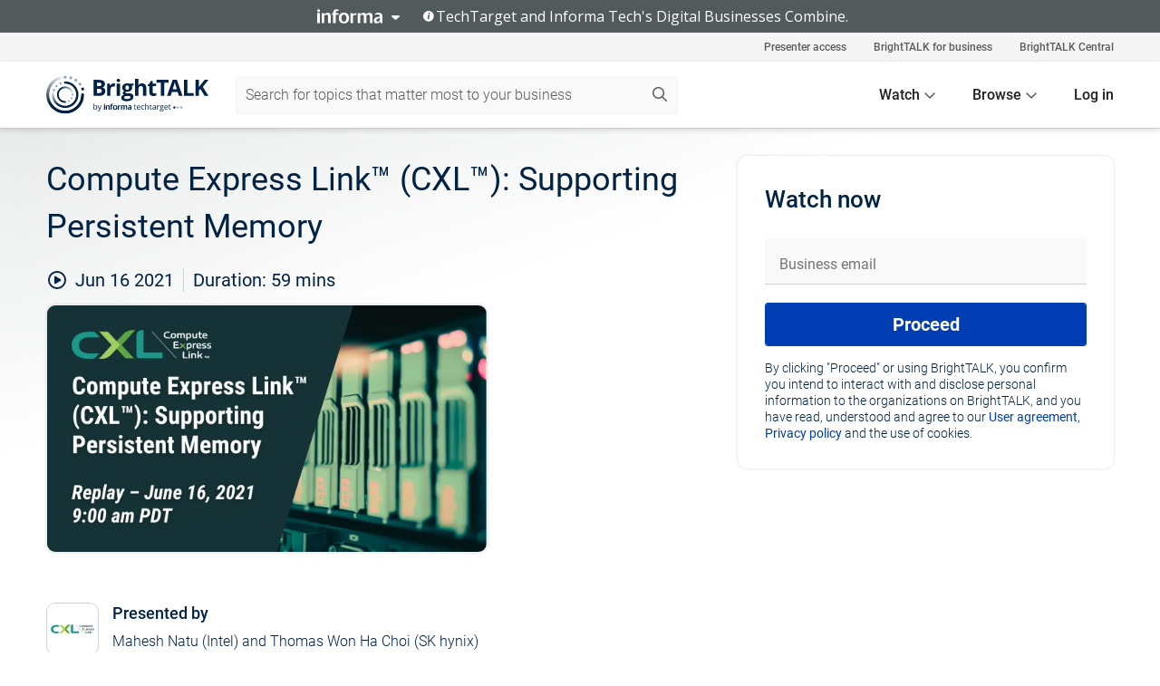

--- FILE ---
content_type: text/html; charset=utf-8
request_url: https://www.brighttalk.com/webcast/17915/489887
body_size: 16971
content:
<!DOCTYPE html><html lang="en"><head><meta charSet="utf-8"/><link rel="icon" type="image/png" href="https://assets.brighttalk.com/images/favicon.ico?nocache=1"/><link rel="apple-touch-icon" href="https://assets.brighttalk.com/images/favicon-apple-touch-icon.png?nocache=1"/><link rel="canonical" href="https://www.brighttalk.com/webcast/17915/489887"/><title>Compute Express Link™ (CXL™): Supporting Persistent Memory</title><meta name="description" content="Compute Express Link™ (CXL™) is an open industry-standard interconnect offering coherency and memory semantics using high-bandwidth, low-latency connect..."/><meta property="og:type" content="website"/><meta name="og:title" property="og:title" content="Compute Express Link™ (CXL™): Supporting Persistent Memory"/><meta name="og:description" property="og:description" content="Compute Express Link™ (CXL™) is an open industry-standard interconnect offering coherency and memory semantics using high-bandwidth, low-latency connectivity between the host processor and devices such as accelerators, memory buffers, and smart I/O devices. The CXL 2.0 specification introduces support for switching, memory pooling, and persistent memory – all while preserving industry investments by supporting full backward compatibility.
An increasing number of applications — ranging from databases to AI workloads — are being enhanced to take advantage of persistent memory. This webinar will explore how the CXL specification has evolved to support persistent memory devices in a way that preserves the established software model. This webinar will cover enhancements to the CXL protocol, error handling, and standardized configuration interface, enabling innovative designs that are based on a variety of non-volatile media and form factors."/><meta property="og:site_name" content="BrightTALK"/><meta property="og:url" content="https://www.brighttalk.com/webcast/17915/489887"/><meta name="brighttalk-channel-id" content="17915"/><meta name="brighttalk-page-architecture" content="react"/><meta name="brighttalk-page-name" content="webcast"/><meta name="brighttalk-content-status" content="recorded"/><meta name="brighttalk-community" content="Big Data and Data Management"/><meta name="brighttalk-community-parent" content="Information Technology"/><meta name="twitter:card" content="summary"/><meta name="twitter:title" content="Compute Express Link™ (CXL™): Supporting Persistent Memory"/><meta name="twitter:description" content="Compute Express Link™ (CXL™) is an open industry-standard interconnect offering coherency and memory semantics using high-bandwidth, low-latency connectivity between the host processor and devices such as accelerators, memory buffers, and smart I/O devices. The CXL 2.0 specification introduces support for switching, memory pooling, and persistent memory – all while preserving industry investments by supporting full backward compatibility.
An increasing number of applications — ranging from databases to AI workloads — are being enhanced to take advantage of persistent memory. This webinar will explore how the CXL specification has evolved to support persistent memory devices in a way that preserves the established software model. This webinar will cover enhancements to the CXL protocol, error handling, and standardized configuration interface, enabling innovative designs that are based on a variety of non-volatile media and form factors."/><meta name="twitter:site" content="BrightTALK"/><meta name="twitter:creator" content=""/><meta property="og:image" content="https://cdn.brighttalk.com/ams/california/images/communication/san/489887/preview_1621625233.png?width=640&amp;height=360"/><meta name="twitter:image" content="https://cdn.brighttalk.com/ams/california/images/communication/san/489887/preview_1621625233.png?width=640&amp;height=360"/><meta name="viewport" content="initial-scale=1.0, width=device-width"/><meta name="robots" content="index,follow"/><script type="application/ld+json">{"@context":"https://schema.org","@type":"Event","name":"Compute Express Link™ (CXL™): Supporting Persistent Memory","description":"Compute Express Link™ (CXL™) is an open industry-standard interconnect offering coherency and memory semantics using high-bandwidth, low-latency connectivity between the host processor and devices such as accelerators, memory buffers, and smart I/O devices. The CXL 2.0 specification introduces support for switching, memory pooling, and persistent memory – all while preserving industry investments by supporting full backward compatibility.\nAn increasing number of applications — ranging from databases to AI workloads — are being enhanced to take advantage of persistent memory. This webinar will explore how the CXL specification has evolved to support persistent memory devices in a way that preserves the established software model. This webinar will cover enhancements to the CXL protocol, error handling, and standardized configuration interface, enabling innovative designs that are based on a variety of non-volatile media and form factors.","about":"Compute Express Link™ (CXL™) is an open industry-standard interconnect offering coherency and memory semantics using high-bandwidth, low-latency connectivity between the host processor and devices such as accelerators, memory buffers, and smart I/O devices. The CXL 2.0 specification introduces support for switching, memory pooling, and persistent memory – all while preserving industry investments by supporting full backward compatibility.\nAn increasing number of applications — ranging from databases to AI workloads — are being enhanced to take advantage of persistent memory. This webinar will explore how the CXL specification has evolved to support persistent memory devices in a way that preserves the established software model. This webinar will cover enhancements to the CXL protocol, error handling, and standardized configuration interface, enabling innovative designs that are based on a variety of non-volatile media and form factors.","startDate":"2021-06-16T16:00:00Z","endDate":"2021-06-16T16:00:59.000Z","url":"https://www.brighttalk.com/webcast/17915/489887","duration":"PT0H0M59S","location":{"@type":"VirtualLocation","name":"BrightTALK","url":"https://www.brighttalk.com/webcast/17915/489887","description":"Compute Express Link™ (CXL™) is an open industry-standard interconnect offering coherency and memory semantics using high-bandwidth, low-latency connectivity between the host processor and devices such as accelerators, memory buffers, and smart I/O devices. The CXL 2.0 specification introduces support for switching, memory pooling, and persistent memory – all while preserving industry investments by supporting full backward compatibility.\nAn increasing number of applications — ranging from databases to AI workloads — are being enhanced to take advantage of persistent memory. This webinar will explore how the CXL specification has evolved to support persistent memory devices in a way that preserves the established software model. This webinar will cover enhancements to the CXL protocol, error handling, and standardized configuration interface, enabling innovative designs that are based on a variety of non-volatile media and form factors.","image":"https://cdn.brighttalk.com/ams/california/images/communication/san/489887/preview_1621625233.png?width=640&amp;height=360"},"image":"https://cdn.brighttalk.com/ams/california/images/communication/san/489887/preview_1621625233.png?width=640&amp;height=360","performer":"Mahesh Natu (Intel) and Thomas Won Ha Choi (SK hynix)","organizer":{"@type":"Organization","name":"CXL® Consortium","description":"Compute Express Link® (CXL®) is a new breakthrough high-speed CPU interconnect that enables a high-speed, efficient performance between the CPU and platform enhancements and workload accelerators.\n\n \n\nIndustry leaders Alibaba, Cisco, Dell EMC, Facebook, Google, Hewlett Packard Enterprise, Huawei, Intel Corporation and Microsoft have teamed up to form an open industry standard group to develop technical specifications that facilitate breakthrough performance for emerging usage models while supporting an open ecosystem for data center accelerators and other high-speed enhancements.","url":"https://www.brighttalk.com/channel/17915"},"eventAttendanceMode":"OnlineEventAttendanceMode","eventStatus":"EventScheduled","aggregateRating":{"@type":"AggregateRating","bestRating":"5","worstRating":"1","ratingValue":"5","ratingCount":"2"}}</script><script async="" src="https://unpkg.com/date-time-format-timezone@latest/build/browserified/date-time-format-timezone-complete-min.js"></script><style type="text/css">

    #cmp-banner {
      position: fixed;
      bottom: 0;
      left: 0;
      z-index: 1200;
    }
    @media (min-width: 960px) {
      #cmp-banner {
        bottom: 20px;
        left: 20px;
      }
    }
    #cmp-banner:empty {
      display: none;
    }

  </style><script type="text/javascript">
	"use strict";function _typeof(t){return(_typeof="function"==typeof Symbol&&"symbol"==typeof Symbol.iterator?function(t){return typeof t}:function(t){return t&&"function"==typeof Symbol&&t.constructor===Symbol&&t!==Symbol.prototype?"symbol":typeof t})(t)}!function(){var t=function(){var t,e,o=[],n=window,r=n;for(;r;){try{if(r.frames.__tcfapiLocator){t=r;break}}catch(t){}if(r===n.top)break;r=r.parent}t||(!function t(){var e=n.document,o=!!n.frames.__tcfapiLocator;if(!o)if(e.body){var r=e.createElement("iframe");r.style.cssText="display:none",r.name="__tcfapiLocator",e.body.appendChild(r)}else setTimeout(t,5);return!o}(),n.__tcfapi=function(){for(var t=arguments.length,n=new Array(t),r=0;r<t;r++)n[r]=arguments[r];if(!n.length)return o;"setGdprApplies"===n[0]?n.length>3&&2===parseInt(n[1],10)&&"boolean"==typeof n[3]&&(e=n[3],"function"==typeof n[2]&&n[2]("set",!0)):"ping"===n[0]?"function"==typeof n[2]&&n[2]({gdprApplies:e,cmpLoaded:!1,cmpStatus:"stub"}):o.push(n)},n.addEventListener("message",(function(t){var e="string"==typeof t.data,o={};if(e)try{o=JSON.parse(t.data)}catch(t){}else o=t.data;var n="object"===_typeof(o)&&null!==o?o.__tcfapiCall:null;n&&window.__tcfapi(n.command,n.version,(function(o,r){var a={__tcfapiReturn:{returnValue:o,success:r,callId:n.callId}};t&&t.source&&t.source.postMessage&&t.source.postMessage(e?JSON.stringify(a):a,"*")}),n.parameter)}),!1))};"undefined"!=typeof module?module.exports=t:t()}();

	(function () { var e = false; var c = window; var t = document; function r() { if (!c.frames["__uspapiLocator"]) { if (t.body) { var a = t.body; var e = t.createElement("iframe"); e.style.cssText = "display:none"; e.name = "__uspapiLocator"; a.appendChild(e) } else { setTimeout(r, 5) } } } r(); function p() { var a = arguments; __uspapi.a = __uspapi.a || []; if (!a.length) { return __uspapi.a } else if (a[0] === "ping") { a[2]({ gdprAppliesGlobally: e, cmpLoaded: false }, true) } else { __uspapi.a.push([].slice.apply(a)) } } function l(t) { var r = typeof t.data === "string"; try { var a = r ? JSON.parse(t.data) : t.data; if (a.__cmpCall) { var n = a.__cmpCall; c.__uspapi(n.command, n.parameter, function (a, e) { var c = { __cmpReturn: { returnValue: a, success: e, callId: n.callId } }; t.source.postMessage(r ? JSON.stringify(c) : c, "*") }) } } catch (a) { } } if (typeof __uspapi !== "function") { c.__uspapi = p; __uspapi.msgHandler = l; c.addEventListener("message", l, false) } })();

	window.__gpp_addFrame=function(e){if(!window.frames[e])if(document.body){var t=document.createElement("iframe");t.style.cssText="display:none",t.name=e,document.body.appendChild(t)}else window.setTimeout(window.__gpp_addFrame,10,e)},window.__gpp_stub=function(){var e=arguments;if(__gpp.queue=__gpp.queue||[],__gpp.events=__gpp.events||[],!e.length||1==e.length&&"queue"==e[0])return __gpp.queue;if(1==e.length&&"events"==e[0])return __gpp.events;var t=e[0],p=e.length>1?e[1]:null,s=e.length>2?e[2]:null;if("ping"===t)p({gppVersion:"1.1",cmpStatus:"stub",cmpDisplayStatus:"hidden",signalStatus:"not ready",supportedAPIs:["2:tcfeuv2","5:tcfcav1","6:uspv1","7:usnatv1","8:uscav1","9:usvav1","10:uscov1","11:usutv1","12:usctv1"],cmpId:0,sectionList:[],applicableSections:[],gppString:"",parsedSections:{}},!0);else if("addEventListener"===t){"lastId"in __gpp||(__gpp.lastId=0),__gpp.lastId++;var n=__gpp.lastId;__gpp.events.push({id:n,callback:p,parameter:s}),p({eventName:"listenerRegistered",listenerId:n,data:!0,pingData:{gppVersion:"1.1",cmpStatus:"stub",cmpDisplayStatus:"hidden",signalStatus:"not ready",supportedAPIs:["2:tcfeuv2","5:tcfcav1","6:uspv1","7:usnatv1","8:uscav1","9:usvav1","10:uscov1","11:usutv1","12:usctv1"],cmpId:0,sectionList:[],applicableSections:[],gppString:"",parsedSections:{}}},!0)}else if("removeEventListener"===t){for(var a=!1,i=0;i<__gpp.events.length;i++)if(__gpp.events[i].id==s){__gpp.events.splice(i,1),a=!0;break}p({eventName:"listenerRemoved",listenerId:s,data:a,pingData:{gppVersion:"1.1",cmpStatus:"stub",cmpDisplayStatus:"hidden",signalStatus:"not ready",supportedAPIs:["2:tcfeuv2","5:tcfcav1","6:uspv1","7:usnatv1","8:uscav1","9:usvav1","10:uscov1","11:usutv1","12:usctv1"],cmpId:0,sectionList:[],applicableSections:[],gppString:"",parsedSections:{}}},!0)}else"hasSection"===t?p(!1,!0):"getSection"===t||"getField"===t?p(null,!0):__gpp.queue.push([].slice.apply(e))},window.__gpp_msghandler=function(e){var t="string"==typeof e.data;try{var p=t?JSON.parse(e.data):e.data}catch(e){p=null}if("object"==typeof p&&null!==p&&"__gppCall"in p){var s=p.__gppCall;window.__gpp(s.command,(function(p,n){var a={__gppReturn:{returnValue:p,success:n,callId:s.callId}};e.source.postMessage(t?JSON.stringify(a):a,"*")}),"parameter"in s?s.parameter:null,"version"in s?s.version:"1.1")}},"__gpp"in window&&"function"==typeof window.__gpp||(window.__gpp=window.__gpp_stub,window.addEventListener("message",window.__gpp_msghandler,!1),window.__gpp_addFrame("__gppLocator"));

	window._sp_queue = [];
	window._sp_ = {
		config: {
			accountId: 370,
			baseEndpoint: 'https://cdn.privacy-mgmt.com',
			usnat: {
					 includeUspApi: true
			  },

			gdpr: { },
			events: {
				onMessageChoiceSelect: function (message_type, choice_id, choice_type_id) {

					// Code to make 'Accept' and 'Reject' buttons work in the CPPA banner
					if (message_type === "usnat") {
						console.log(choice_type_id);
						if (choice_type_id === 11 || choice_type_id === 13) {
							document.getElementById("cmp-banner").style.display = "none";
						}
						if (choice_type_id === 11) {
							localStorage.setItem("acceptconsent", "true");
						} else {
							localStorage.setItem("acceptconsent", "false");
						}
					} else {
						if (choice_type_id === 11) {
							localStorage.setItem("acceptconsent", "true");
						} else {
							localStorage.setItem("acceptconsent", "false");
						}
					}

				},
				onMessageReady: function() {
					console.log('[event] onMessageReady', arguments);
				},
				onMessageChoiceError: function() {
					console.log('[event] onMessageChoiceError', arguments);
				},
				onPrivacyManagerAction: function() {
					console.log('[event] onPrivacyManagerAction', arguments);
				},
				onPMCancel: function() {
					console.log('[event] onPMCancel', arguments);
				},
				onMessageReceiveData: function() {
					console.log('[event] onMessageReceiveData', arguments);
				},
				onSPPMObjectReady: function() {
					console.log('[event] onSPPMObjectReady', arguments);
				},
				onConsentReady: function (message_type, choice_type_id, choice_id, consentUUID, euconsent) {
					console.log('[event] onConsentReady', arguments);
				},
				onError: function() {
					console.log('[event] onError', arguments);
				},
			}
		}
	}
	</script><script src="https://cdn.privacy-mgmt.com/unified/wrapperMessagingWithoutDetection.js" async=""></script><meta name="next-head-count" content="31"/><script type="text/javascript">

    window.dataLayer = window.dataLayer || [];
    function gtag() { dataLayer.push(arguments); }

    //default behavior
    gtag('consent', 'default', {
      'ad_storage': 'granted',
      'analytics_storage': 'granted',
      'wait_for_update': 500
    });

    //behavior specific for end-users in the EEA
    gtag('consent', 'default', {
      'ad_storage': 'denied',
      'analytics_storage': 'denied',
      'region': ['BE', 'BG', 'CZ', 'DK', 'CY', 'LV', 'LT', 'LU', 'ES', 'FR', 'HR', 'IT', 'PL', 'PT', 'RO', 'SI', 'HU', 'MT', 'NL', 'AT', 'IS', 'LI', 'NO', 'SK', 'FI', 'SE', 'DE', 'EE', 'IE', 'EL'],
      'wait_for_update': 500
    });

  </script><script id="gtmScript" nonce="">(function(w,d,s,l,i){w[l]=w[l]||[];w[l].push({'gtm.start':
                    new Date().getTime(),event:'gtm.js'});var f=d.getElementsByTagName(s)[0],
                    j=d.createElement(s),dl=l!='dataLayer'?'&l='+l:'';j.async=true;j.src=
                    'https://www.googletagmanager.com/gtm.js?id='+i+dl;var n=d.querySelector('[nonce]');
                    n&&j.setAttribute('nonce',n.nonce||n.getAttribute('nonce'));f.parentNode.insertBefore(j,f);
                    })(window,document,'script','dataLayer','GTM-NCXH7DF');</script><meta name="brighttalk-build"/><script type="module" src="https://www.brighttalk.com/globalauth-helpercomponent/globalauth-helpercomponent.esm.js"></script><link rel="preload" href="/webcast/_next/static/css/4408fd0edb7eefd9.css" as="style"/><link rel="stylesheet" href="/webcast/_next/static/css/4408fd0edb7eefd9.css" data-n-g=""/><link rel="preload" href="/webcast/_next/static/css/bf90c7f80c3d688c.css" as="style"/><link rel="stylesheet" href="/webcast/_next/static/css/bf90c7f80c3d688c.css" data-n-p=""/><link rel="preload" href="/webcast/_next/static/css/ce5fea244d2c7257.css" as="style"/><link rel="stylesheet" href="/webcast/_next/static/css/ce5fea244d2c7257.css"/><noscript data-n-css=""></noscript><script defer="" nomodule="" src="/webcast/_next/static/chunks/polyfills-c67a75d1b6f99dc8.js"></script><script defer="" src="/webcast/_next/static/chunks/479.00bec7571fc3660a.js"></script><script src="/webcast/_next/static/chunks/webpack-26f4cc8e0a501328.js" defer=""></script><script src="/webcast/_next/static/chunks/framework-aeb85a5e071ca0cb.js" defer=""></script><script src="/webcast/_next/static/chunks/main-c05ad2e766969304.js" defer=""></script><script src="/webcast/_next/static/chunks/pages/_app-88b1430bbcaffaa8.js" defer=""></script><script src="/webcast/_next/static/chunks/ad54e6ef-baf8410d2a54234b.js" defer=""></script><script src="/webcast/_next/static/chunks/28455a0b-f262a48674952fe5.js" defer=""></script><script src="/webcast/_next/static/chunks/94-0fcdae1b49b3bd17.js" defer=""></script><script src="/webcast/_next/static/chunks/245-c192ff7fc3392b81.js" defer=""></script><script src="/webcast/_next/static/chunks/9-0a25cac403357889.js" defer=""></script><script src="/webcast/_next/static/chunks/pages/%5BchannelId%5D/%5BwebcastId%5D-cc704ed89ef6659b.js" defer=""></script><script src="/webcast/_next/static/3238/_buildManifest.js" defer=""></script><script src="/webcast/_next/static/3238/_ssgManifest.js" defer=""></script><style id="__jsx-3045774894">.previewImg.jsx-3045774894{background:url(https://cdn.brighttalk.com/ams/california/images/communication/san/489887/preview_1621625233.png?width=640&height=360)center center no-repeat;-webkit-filter:blur(4rem)grayscale(30%);filter:blur(4rem)grayscale(30%);opacity:.17;-webkit-background-size:cover;-moz-background-size:cover;-o-background-size:cover;background-size:cover;width:100%;height:100%;-webkit-transform:scale(1.1);-moz-transform:scale(1.1);-ms-transform:scale(1.1);-o-transform:scale(1.1);transform:scale(1.1)}</style></head><body><noscript><iframe src="https://www.googletagmanager.com/ns.html?id=GTM-NCXH7DF"
                height="0" width="0" style="display:none;visibility:hidden"></iframe></noscript><div id="__next"> <div class="InformaBanner_light__oav1_ InformaBanner_banner__5OVWh"><div class="InformaBanner_container__lAm_Y"><div class="InformaBanner_line-message__vc5WN"><button class="InformaBanner_btn-toggle__6eadl"><img class="InformaBanner_logo-text__5ZhoW" src="[data-uri]" alt="Informa Logo"/><img class="InformaBanner_icon-downArrow__iK5Eo" src="[data-uri]" alt="Toggle"/></button><p><img class="InformaBanner_icon-info__cbp6P" src="[data-uri]" alt="Info"/><span class="">TechTarget and Informa Tech&#x27;s Digital Businesses Combine.</span></p></div><div class="InformaBanner_expanded-message-detail__ZfXMh"><p class="InformaBanner_en__B2IaO InformaBanner_lead-copy__kkQ9H"><span class="">Together, we power an unparalleled network of 220+ online properties covering 10,000+ granular topics, serving an audience of 50+ million professionals with original, objective content from trusted sources. We help you gain critical insights and make more informed decisions across your business priorities.</span></p></div></div></div><div class="PageContent_app__Tw3yY"><div id="cmp-banner"></div><div class="ClientHeader_ClientHeader__Yhcmr ClientHeader_ClientHeader-basics__Tkt9O" data-preview-img="https://cdn.brighttalk.com/ams/california/images/communication/san/489887/preview_1621625233.png?width=640&amp;height=360" aria-hidden="true" data-bdd="client-header"><div class="jsx-3045774894 previewImg"></div><div class="ClientHeader_ClientHeader--Gradient___ql1Q ClientHeader_ClientHeader-basics__Tkt9O"></div></div><span><div class="GlobalHeader_global-header__7RU_n"><link rel="modulepreload" href="https://www.brighttalk.com/webcomponent/dist/brighttalk-web-components/brighttalk-web-components.esm.js"/></div></span><div class="Container_Container__cJtME PageContent_Player-Content__cuHLP"><main class="PageContent_Player-Content-Main__dT2hM" id="bt-player-content-main"><section class="Section_Section30__FyFjI"><h1 class="globalStyle_hnr__RgsYz" data-bdd="player-webcast-title">Compute Express Link™ (CXL™): Supporting Persistent Memory</h1><section class="Section_Section10__MY7SZ WebcastHeader_WebcastHeader-Subheader-Container__eoyOs" data-bdd="player-webcast-content"><div class="WebcastHeader_WebcastHeaders-wrap__ub947"><div class="WebcastHeader_WebcastHeader-Subheader__2hOd6"><div class="WebcastHeader_WebcastHeader-date-time-wrap__5DSIB"><time class="WebcastHeader_WebcastHeader-Duration__Ojp_n" data-bdd="player-webcast-duration" dateTime="59m"><span>Duration: </span><span>59<!-- --> mins</span></time></div></div><div class="WebcastHeader_WebcastHeader-Extra__mYsCW"></div></div></section><section class="Section_Section40__iljNL DefaultWebcastContent_DefaultWebcastContent--pad-right__m0r9W"><div class="PlayerPlaceholder_outer__erL98" data-bdd="player-placeholder"><div class="PlayerPlaceholder_PlayerPlaceholder__E0yEP" id="default-placeholder"><div style="--aspect-ratio:(16/9)" data-bdd="thumbnail-container" class="Thumbnail_thumbnail__nQlEr Thumbnail_thumbnail--small__tLn5m thumbnail PlayerPlaceholder_PlayerPlaceholder-ThumbnailIE__p2acC PlayerPlaceholder_PlayerPlaceholder--max-height__ylfXH PlayerPlaceholder_PlayerNoCrusor__AAgzp"><img src="https://cdn.brighttalk.com/ams/california/images/communication/san/489887/preview_1621625233.png?width=640&amp;height=360" alt="" class="Thumbnail_thumbnail-img__Odh48" data-bdd="player-placeholder-thumbnail" width="647" height="364"/></div></div></div></section><section data-bdd="player-details"><article class="DefaultWebcastContent_DefaultWebcastContent-article__NVTL1"><div class="DefaultWebcastContent_DefaultWebcastContent-ChannelLogo__PbB1y" data-bdd="player-channel-logo" aria-hidden="true"><div class="DefaultWebcastContent_Channel-Image-Wrapper__BBPXC"><img alt="CXL® Consortium" loading="lazy" width="300" height="300" decoding="async" data-nimg="1" class="img-fluid h-100 w-100" style="color:transparent" srcSet="/webcast/_next/image?url=https%3A%2F%2Fcdn.brighttalk.com%2Fams%2Fcalifornia%2Fimages%2Fchannel%2F17915%2Fimage_965758.png%3Fwidth%3D300%26height%3D300&amp;w=384&amp;q=75 1x, /webcast/_next/image?url=https%3A%2F%2Fcdn.brighttalk.com%2Fams%2Fcalifornia%2Fimages%2Fchannel%2F17915%2Fimage_965758.png%3Fwidth%3D300%26height%3D300&amp;w=640&amp;q=75 2x" src="/webcast/_next/image?url=https%3A%2F%2Fcdn.brighttalk.com%2Fams%2Fcalifornia%2Fimages%2Fchannel%2F17915%2Fimage_965758.png%3Fwidth%3D300%26height%3D300&amp;w=640&amp;q=75"/></div></div><div class="DefaultWebcastContent_DefaultWebcastContent-Presented__pye_R"><h2 class="DefaultWebcastContent_DefaultWebcastContent-Header3__AZoDj">Presented by</h2><p class="DefaultWebcastContent_DefaultWebcastContent-P__e8prc" data-bdd="player-presenter">Mahesh Natu (Intel) and Thomas Won Ha Choi (SK hynix)</p></div></article><article><h2 class="DefaultWebcastContent_DefaultWebcastContent-Header3__AZoDj">About this talk</h2><div class="DefaultWebcastContent_DefaultWebcastContent-P__e8prc" data-bdd="player-body"><div class="Markdown_Markdown__kIRZG">Compute Express Link™ (CXL™) is an open industry-standard interconnect offering coherency and memory semantics using high-bandwidth, low-latency connectivity between the host processor and devices such as accelerators, memory buffers, and smart I/O devices. The CXL 2.0 specification introduces support for switching, memory pooling, and persistent memory – all while preserving industry investments by supporting full backward compatibility.
An increasing number of applications — ranging from databases to AI workloads — are being enhanced to take advantage of persistent memory. This webinar will explore how the CXL specification has evolved to support persistent memory devices in a way that preserves the established software model. This webinar will cover enhancements to the CXL protocol, error handling, and standardized configuration interface, enabling innovative designs that are based on a variety of non-volatile media and form factors.</div></div></article></section></section><div class="ChannelInfo_channel-info-container__qA1DZ"><div class="ChannelInfo_horizontal-card__Zig9Q mb-4 row"><div class="ChannelInfo_channel-info-wrapper__M9Baq"><div class="col-md-4 ChannelInfo_channel-info-image__OBxNW"><div class="ChannelInfo_card-image-wrapper__AFlnA"><a href="https://www.brighttalk.com/channel/17915/" title="Visit CXL® Consortium&#x27;s channel" data-bdd="channel-info-channel-link"><img alt="CXL® Consortium" loading="lazy" width="300" height="300" decoding="async" data-nimg="1" class="img-fluid h-100 w-100 ChannelInfo_card-image__xy9wa" style="color:transparent" srcSet="/webcast/_next/image?url=https%3A%2F%2Fcdn.brighttalk.com%2Fams%2Fcalifornia%2Fimages%2Fchannel%2F17915%2Fimage_965758.png%3Fwidth%3D300%26height%3D300&amp;w=384&amp;q=75 1x, /webcast/_next/image?url=https%3A%2F%2Fcdn.brighttalk.com%2Fams%2Fcalifornia%2Fimages%2Fchannel%2F17915%2Fimage_965758.png%3Fwidth%3D300%26height%3D300&amp;w=640&amp;q=75 2x" src="/webcast/_next/image?url=https%3A%2F%2Fcdn.brighttalk.com%2Fams%2Fcalifornia%2Fimages%2Fchannel%2F17915%2Fimage_965758.png%3Fwidth%3D300%26height%3D300&amp;w=640&amp;q=75"/></a></div></div><div class="ChannelInfo_card-body__Cm7rx col-md-8"><a href="https://www.brighttalk.com/channel/17915/" title="Visit CXL® Consortium&#x27;s channel" data-bdd="channel-info-channel-link" class="ChannelInfo_card-title-link__erJbG"><h2 class="ChannelInfo_card-title__uZ534">CXL® Consortium</h2></a><div class="ChannelInfo_card-statistics__HDPkB"><span data-bdd="channel-info-subscribers">6469<!-- --> subscribers</span><span><span class="ChannelInfo_text-divider__IdRn6"></span>21<!-- --> talks</span></div><div class="ChannelInfo_card-strapline__hBp5d"><span width="0"><span></span><span>CXL® Consortium: Breakthrough CPU-to-Device Interconnect</span><span style="position:fixed;visibility:hidden;top:0;left:0">…</span></span></div><div class="ChannelInfo_card-description__vs4sW"><span width="0"><span></span><span>Compute Express Link® (CXL®) is a new breakthrough high-speed CPU interconnect that enables a high-speed, efficient performance between the CPU and platform enhancements and workload accelerators.

 

Industry leaders Alibaba, Cisco, Dell EMC, Facebook, Google, Hewlett Packard Enterprise, Huawei, Intel Corporation and Microsoft have teamed up to form an open industry standard group to develop technical specifications that facilitate breakthrough performance for emerging usage models while supporting an open ecosystem for data center accelerators and other high-speed enhancements.</span><span style="position:fixed;visibility:hidden;top:0;left:0">…</span></span></div></div></div></div></div><section class="Section_Section30__FyFjI RelatedTopics_RelatedTopics__J973v" data-bdd="related-topic"><div class="RelatedTopics_RelatedTopics-Label__Qc2fT" data-bdd="related-topic-header">Related topics</div><div class="RelatedTopics_RelatedTopics-Items__VQabW" data-bdd="related-topic-items"><a href="https://www.brighttalk.com/topic/artificial-intelligence" class="RelatedTopics_RelatedTopics-Link__p7ZnJ" data-bdd="related-topic-0-link"><div class="RelatedTopics_RelatedTopics-Item__T42J0" data-bdd="related-topic-0-text">Artificial Intelligence</div></a><a href="https://www.brighttalk.com/topic/compute-express-link" class="RelatedTopics_RelatedTopics-Link__p7ZnJ" data-bdd="related-topic-1-link"><div class="RelatedTopics_RelatedTopics-Item__T42J0" data-bdd="related-topic-1-text">Compute Express Link</div></a><a href="https://www.brighttalk.com/topic/cxl" class="RelatedTopics_RelatedTopics-Link__p7ZnJ" data-bdd="related-topic-2-link"><div class="RelatedTopics_RelatedTopics-Item__T42J0" data-bdd="related-topic-2-text">CXL</div></a><a href="https://www.brighttalk.com/topic/machine-learning" class="RelatedTopics_RelatedTopics-Link__p7ZnJ" data-bdd="related-topic-3-link"><div class="RelatedTopics_RelatedTopics-Item__T42J0" data-bdd="related-topic-3-text">Machine Learning</div></a><a href="https://www.brighttalk.com/topic/memory" class="RelatedTopics_RelatedTopics-Link__p7ZnJ" data-bdd="related-topic-4-link"><div class="RelatedTopics_RelatedTopics-Item__T42J0" data-bdd="related-topic-4-text">Memory</div></a><a href="https://www.brighttalk.com/topic/nvm" class="RelatedTopics_RelatedTopics-Link__p7ZnJ" data-bdd="related-topic-5-link"><div class="RelatedTopics_RelatedTopics-Item__T42J0" data-bdd="related-topic-5-text">NVM</div></a><a href="https://www.brighttalk.com/topic/persistent-memory" class="RelatedTopics_RelatedTopics-Link__p7ZnJ" data-bdd="related-topic-6-link"><div class="RelatedTopics_RelatedTopics-Item__T42J0" data-bdd="related-topic-6-text">Persistent Memory</div></a><a href="https://www.brighttalk.com/topic/software-defined-storage" class="RelatedTopics_RelatedTopics-Link__p7ZnJ" data-bdd="related-topic-7-link"><div class="RelatedTopics_RelatedTopics-Item__T42J0" data-bdd="related-topic-7-text">Software Defined Storage</div></a><a href="https://www.brighttalk.com/topic/storage" class="RelatedTopics_RelatedTopics-Link__p7ZnJ" data-bdd="related-topic-8-link"><div class="RelatedTopics_RelatedTopics-Item__T42J0" data-bdd="related-topic-8-text">Storage</div></a></div></section></main><aside class="PageContent_Player-Content-Aside__ejqAg"><div class="SidePanel_form-wrapper__XAlVE"><div class="SidePanel_globalauth-wrapper__fRQUj"><div class="SidePanel_spinner-wrapper__vIlwe"><div class="GlobalAuthSkeleton_wrapper__bWg5s"><div class="GlobalAuthSkeleton_skeleton-loader-item__QXrVE GlobalAuthSkeleton_heading__oXy64"></div><div class="GlobalAuthSkeleton_skeleton-loader-item__QXrVE GlobalAuthSkeleton_input__q43DK"></div><div class="GlobalAuthSkeleton_skeleton-loader-item__QXrVE GlobalAuthSkeleton_button__Ji96E"></div><div class="GlobalAuthSkeleton_skeleton-loader-item__QXrVE GlobalAuthSkeleton_text___CPXT"></div><div class="GlobalAuthSkeleton_privacy-text__U75_Y"><div class="GlobalAuthSkeleton_skeleton-loader-item__QXrVE GlobalAuthSkeleton_text___CPXT"></div><div class="GlobalAuthSkeleton_skeleton-loader-item__QXrVE GlobalAuthSkeleton_text___CPXT"></div><div class="GlobalAuthSkeleton_skeleton-loader-item__QXrVE GlobalAuthSkeleton_text___CPXT"></div><div class="GlobalAuthSkeleton_skeleton-loader-item__QXrVE GlobalAuthSkeleton_text___CPXT"></div><div class="GlobalAuthSkeleton_skeleton-loader-item__QXrVE GlobalAuthSkeleton_text-1__a9eLg"></div></div></div></div></div></div></aside></div><div class="global-footer"><style>
       .global-footer {
			background-color: #283857;
			min-height: 394px;
		}
      </style></div><script src="https://www.brighttalk.com/webcomponent/dist/techtarget-informa-banner/techtarget-informa-footer.js?v=1.0.0"></script><techtarget-informa-footer theme="light" language="en"></techtarget-informa-footer></div> </div><script id="__NEXT_DATA__" type="application/json">{"props":{"pageProps":{"channelId":"17915","webcastId":"489887","channel":{"id":17915,"statistics":{"upcomingCommunications":"0","liveCommunications":"0","recordedCommunications":"21","subscribers":"6469","viewedSeconds":"32979963"},"channelName":"CXL® Consortium","channelUrl":"https://www.brighttalk.com/channel/17915","channelDescription":"Compute Express Link® (CXL®) is a new breakthrough high-speed CPU interconnect that enables a high-speed, efficient performance between the CPU and platform enhancements and workload accelerators.\n\n \n\nIndustry leaders Alibaba, Cisco, Dell EMC, Facebook, Google, Hewlett Packard Enterprise, Huawei, Intel Corporation and Microsoft have teamed up to form an open industry standard group to develop technical specifications that facilitate breakthrough performance for emerging usage models while supporting an open ecosystem for data center accelerators and other high-speed enhancements.","strapLine":"CXL® Consortium: Breakthrough CPU-to-Device Interconnect","visibility":"included","channelImg":"https://cdn.brighttalk.com/ams/california/images/channel/17915/image_965758.png?width=300\u0026height=300","locale":"en-US","showAttendees":true,"showShare":true,"showSocial":true},"webcast":{"id":489887,"channel":{"id":17915},"title":"Compute Express Link™ (CXL™): Supporting Persistent Memory","description":"Compute Express Link™ (CXL™) is an open industry-standard interconnect offering coherency and memory semantics using high-bandwidth, low-latency connectivity between the host processor and devices such as accelerators, memory buffers, and smart I/O devices. The CXL 2.0 specification introduces support for switching, memory pooling, and persistent memory – all while preserving industry investments by supporting full backward compatibility.\nAn increasing number of applications — ranging from databases to AI workloads — are being enhanced to take advantage of persistent memory. This webinar will explore how the CXL specification has evolved to support persistent memory devices in a way that preserves the established software model. This webinar will cover enhancements to the CXL protocol, error handling, and standardized configuration interface, enabling innovative designs that are based on a variety of non-volatile media and form factors.","presenter":"Mahesh Natu (Intel) and Thomas Won Ha Choi (SK hynix)","duration":59,"keywords":"Artificial Intelligence, Compute Express Link, CXL, Machine Learning, Memory, NVM, Persistent Memory, Software Defined Storage, Storage","start":"2021-06-16T16:00:00Z","entryTime":"2021-06-16T15:55:00Z","end":"","status":"recorded","timeZone":"America/Los_Angeles","url":"https://www.brighttalk.com/webcast/17915/489887","isGigCancelled":false,"previewImg":"https://cdn.brighttalk.com/ams/california/images/communication/san/489887/preview_1621625233.png?width=640\u0026height=360","topics":[{"title":"Artificial Intelligence","url":"https://www.brighttalk.com/topic/artificial-intelligence"},{"title":"Compute Express Link","url":"https://www.brighttalk.com/topic/compute-express-link"},{"title":"CXL","url":"https://www.brighttalk.com/topic/cxl"},{"title":"Machine Learning","url":"https://www.brighttalk.com/topic/machine-learning"},{"title":"Memory","url":"https://www.brighttalk.com/topic/memory"},{"title":"NVM","url":"https://www.brighttalk.com/topic/nvm"},{"title":"Persistent Memory","url":"https://www.brighttalk.com/topic/persistent-memory"},{"title":"Software Defined Storage","url":"https://www.brighttalk.com/topic/software-defined-storage"},{"title":"Storage","url":"https://www.brighttalk.com/topic/storage"}],"pageState":"ondemand","visibility":"public","syndication":null,"rating":5,"ratingCount":2},"summit":{"eventCount":0,"img":"","link":"","live":[],"onDemand":[],"showTracks":false,"summitDate":"","title":"","tracks":[],"upcoming":[],"target":"","type":""},"webcastCommunities":{"communities":[{"id":4,"title":"Information Technology","description":"As an IT professional, many of the problems you face are multifaceted, complex and don’t lend themselves to simple solutions. The information technology community features useful and free information technology resources. Join to browse thousands of videos and webinars on ITIL best practices, IT security strategy and more presented by leading CTOs, CIOs and other technology experts.","alias":"information-technology","entryCount":490681,"childCount":5,"enabled":true,"primary":false,"children":[{"id":26,"title":"Cloud Computing","description":"Cloud computing has exploded over the past few years, delivering a previously unimagined level of workplace mobility and flexibility. The cloud computing community on BrightTALK is made up of thousands of engaged professionals learning from the latest cloud computing research and resources. Join the community to expand your cloud computing knowledge and have your questions answered in live sessions with industry experts and vendor representatives.","alias":"cloud-computing","entryCount":64310,"childCount":0,"enabled":true,"primary":false},{"id":86,"title":"Business Intelligence and Analytics","description":"Practicing business intelligence allows your company to transform raw data into sets of insights for targeted business growth. The business intelligence and analytics community on BrightTALK is made up of thousands of data scientists, database administrators, business analysts and other data professionals. Find relevant webinars and videos on business analytics, business intelligence, data analysis and more presented by recognized thought leaders. Join the conversation by participating in live webinars and round table discussions.","alias":"business-intelligence","entryCount":26703,"childCount":0,"enabled":true,"primary":false},{"id":121,"title":"Storage","description":"The storage community on BrightTALK is made up of thousands of storage and IT professionals. Find relevant webinars and videos on storage architecture, cloud storage, storage virtualization and more presented by recognized thought leaders. Join the conversation by participating in live webinars and round table discussions.","alias":"storage","entryCount":16942,"childCount":0,"enabled":true,"primary":false},{"id":125,"title":"Network Infrastructure","description":"Network infrastructure professionals understand that a reliable and secure infrastructure is crucial to enabling business execution. Join the network infrastructure community to interact with thousands of IT professionals. Browse hundreds of on-demand and live webinars and videos to learn about the latest trends in network computing, SDN, WAN optimization and more.","alias":"network-infrastructure","entryCount":31621,"childCount":0,"enabled":true,"primary":false},{"id":143,"title":"Big Data and Data Management","description":"Welcome to the big data and data management community on BrightTALK. Join thousands of data quality engineers, data scientists, database administrators and other professionals to find more information about the hottest topics affecting your data. Subscribe now to learn about efficiently storing, optimizing a complex infrastructure, developing governing policies, ensuring data quality and analyzing data to make better informed decisions. Join the conversation by watching live and on-demand webinars and take the opportunity to interact with top experts and thought leaders in the field.","alias":"big-data-management","entryCount":29785,"childCount":0,"enabled":true,"primary":true}]}]},"channelFeed":[{"date":"2025-10-08T15:00:00.000Z","id":652621,"channelId":17915,"thumbnail":{"alt":"How CXL Transforms Server Memory Infrastructure","url":"https://cdn.brighttalk.com/ams/california/images/communication/652621/image_1059382.png?width=640\u0026height=360"},"title":"How CXL Transforms Server Memory Infrastructure","description":"CXL technology allows both coherent shared and dedicated pooled memory to serve different purposes – enabling a composable data center architecture and providing a cost-efficient solution to expand memory, while improving overall performance for memory-intensive applications like In-Memory Database, HPC, and AI/ML. \n\nDuring the webinar, attendees will explore the benefits of CXL memory pooling and sharing and gain valuable insights into how the technology is being deployed to accelerate performance in AI workloads, In-Memory Databases, and Big Data Analytics.","link":"https://www.brighttalk.com/webcast/17915/652621","status":"recorded","duration":3606},{"date":"2025-06-04T15:00:00.000Z","id":642849,"channelId":17915,"thumbnail":{"alt":"Advantages of CXL Memory Sharing for Emerging Applications","url":"https://cdn.brighttalk.com/ams/california/images/communication/642849/image_1038750.png?width=640\u0026height=360"},"title":"Advantages of CXL Memory Sharing for Emerging Applications","description":"This webinar will explore the benefits of CXL memory sharing and how CXL shared memory will improve performance for Big Data Analytics, AI, and more. CXL Consortium members Astera Labs, Micron Technology, UnfabriX, and XConn Technologies will share real-world usage models of CXL memory sharing for finance, AI, and database applications.","link":"https://www.brighttalk.com/webcast/17915/642849","status":"recorded","duration":3631},{"date":"2025-02-18T17:00:00.000Z","id":634772,"channelId":17915,"thumbnail":{"alt":"An Overview of the CXL 3.X Specification","url":"https://cdn.brighttalk.com/ams/california/images/communication/634772/image_1022174.png?width=640\u0026height=360"},"title":"An Overview of the CXL 3.X Specification","description":"The CXL® 3.X specification was introduced to support AI and ML workloads for cloud and on-premise applications, providing advanced switching and fabrics capabilities for CXL devices, efficient peer-to-peer communications, and resource sharing across compute domains. CXL 3.2 builds upon these advancements for CXL memory devices, optimizing device management, functionality, and security to facilitate heterogeneous memory and computing solutions.\n\nThis webinar will provide a brief overview of CXL 3.X, the benefits it brings to the industry, and introduce the new features in CXL 3.2, including:\n• Optimized CXL Memory Device Monitoring and Management\n• Enhanced functionality of CXL Memory Devices for OS and Application\n• Extended security with TSP (Trusted Security Protocol)","link":"https://www.brighttalk.com/webcast/17915/634772","status":"recorded","duration":3121},{"date":"2024-12-19T17:00:00.000Z","id":631961,"channelId":17915,"thumbnail":{"alt":"Breaking Memory Barriers: CXL's Game-Changing Impact on AI/ML","url":"https://cdn.brighttalk.com/ams/california/images/communication/631961/image_1016642.png?width=640\u0026height=360"},"title":"Breaking Memory Barriers: CXL's Game-Changing Impact on AI/ML","description":"Join us for a live webinar on Compute Express Link (CXL) technology and its immediate impact on AI and ML applications. You'll discover how CXL is revolutionizing data center performance and efficiency.\n\nWe'll explore the current state of the CXL ecosystem, including the latest advancements in both hardware and software. Learn about the robust Linux and QEMU support for CXL features, enabling seamless integration into existing infrastructure. Discover how CXL is already enhancing AI/ML workloads, including:\n• Retrieval-Augmented Generation (RAG)\n• Vector Databases\n• Stable Diffusion\n• Large Language Models (LLMs)\n• and more …\n\nDon't miss this opportunity to learn how CXL addresses critical memory capacity and bandwidth challenges for HPC, AI, and ML applications in modern data centers.","link":"https://www.brighttalk.com/webcast/17915/631961","status":"recorded","duration":3158},{"date":"2024-10-10T15:00:00.000Z","id":626071,"channelId":17915,"thumbnail":{"alt":"Making Memories at HyperScale with CXL®","url":"https://cdn.brighttalk.com/ams/california/images/communication/626071/image_1003427.png?width=640\u0026height=360"},"title":"Making Memories at HyperScale with CXL®","description":"CXL® (Compute Express Link®) enables the addition of a new tier of memory to the memory hierarchy using type-3 devices. There are many first-generation CXL memory expansion devices in the market that will allow this capability. However, due to additional controller and board costs and associated power consumption, much of the value proposition of memory tiering is diluted. \n\nThis webinar will outline a framework to enable CXL devices to be deployed at scale and allow the expansion of platform memory capacity incrementally and cost-effectively. The webinar will also explore how this framework will be a fundamental enabler for more ambitious CXL-enabled memory architectures in the future.","link":"https://www.brighttalk.com/webcast/17915/626071","status":"recorded","duration":3108},{"date":"2024-06-27T15:00:00.000Z","id":617187,"channelId":17915,"thumbnail":{"alt":"Exploring CXL® Use Cases and Implementations","url":"https://cdn.brighttalk.com/ams/california/images/communication/617187/image_985593.png?width=640\u0026height=360"},"title":"Exploring CXL® Use Cases and Implementations","description":"CXL is an open coherent interconnect standard that enables heterogeneous computing, increases memory capacity and bandwidth, and optimizes performance for current workloads and emerging applications. CXL Consortium members are offering products based on the CXL 1.1 and 2.0 specifications and developing products based on the CXL 3.x specification. \n\nJoin CXL Consortium member companies Astera Labs, Samtec, and UniFabriX as they highlight their ongoing work to create CXL solutions that addresses emerging use cases and applications. The webinar will explore CXL feature capabilities, implementations, and future capabilities of CXL devices.","link":"https://www.brighttalk.com/webcast/17915/617187","status":"recorded","duration":3545},{"date":"2024-02-20T17:00:00.000Z","id":606189,"channelId":17915,"thumbnail":{"alt":"Introducing the CXL 3.1 Specification","url":"https://cdn.brighttalk.com/ams/california/images/communication/606189/image_964324.png?width=640\u0026height=360"},"title":"Introducing the CXL 3.1 Specification","description":"The CXL 3.1 Specification introduces enhancements to fabric capability and manager API definition for PBR switch, inter-host communication using Global Integrated Memory (GIM), Trusted-Execution-Environment Security Protocol (TSP), and memory expander improvements. These enhancements will enable composable and disaggregated systems to keep up with the demand for high-performance computational workloads.\n\nThis webinar will introduce the CXL 3.1 specification and explore the new features including: \n• CXL Fabric improvements and extensions \n• Trusted-Execution-Environment Security Protocol (TSP) \n• Memory expander improvements","link":"https://www.brighttalk.com/webcast/17915/606189","status":"recorded","duration":3298},{"date":"2023-12-13T16:00:00.000Z","id":602676,"channelId":17915,"thumbnail":{"alt":"Increasing Memory Utilization and Reducing Total Memory Cost Using CXL","url":"https://cdn.brighttalk.com/ams/california/images/communication/602676/image_957157.png?width=640\u0026height=360"},"title":"Increasing Memory Utilization and Reducing Total Memory Cost Using CXL","description":"CXL’s advanced memory expansion and fabric management capabilities can be used to increase system scalability and flexibility across multiple compute domains, enabling resource sharing for higher performance, reduced software stack complexity, and lower overall datacenter memory cost. The fabric enhancements and memory expansion features included in CXL 3.0 deliver new levels of composability required by the large models used in HPC and AI in the modern datacenter. \n\nIn this webinar, expert representatives from CXL Consortium member companies who are implementing the specification will explore the CXL 3.0 features, new use case enablement, and ROI examples when implementing CXL attached memory.","link":"https://www.brighttalk.com/webcast/17915/602676","status":"recorded","duration":3529},{"date":"2023-09-07T16:00:00.000Z","id":593234,"channelId":17915,"thumbnail":{"alt":"CXL Consortium Compliance Program Overview: Integrators List \u0026 Feature Testing","url":"https://cdn.brighttalk.com/ams/california/images/communication/593234/image_939440.png?width=640\u0026height=360"},"title":"CXL Consortium Compliance Program Overview: Integrators List \u0026 Feature Testing","description":"CXL Consortium member companies are developing a wide range of products and solutions including CXL memory solutions, IP, compliance testing, fabric implementations, switches, and software solutions. Compliance and interoperability between these products are essential to creating a technology standard that will be successfully deployed in commercially available systems across multiple vendors.\n\nThis webinar will highlight the ongoing work of the CXL Consortium Compliance Working Group to develop and expand the CXL Compliance Program and will include an overview of the recent CXL 1.1 and pre-FYI 2.0 test event, the Consortium’s Integrators List, and discuss future Compliance Test Events. Attendees will learn about upcoming developments in CXL testing methodology and CXL 2.0 compliance testing.","link":"https://www.brighttalk.com/webcast/17915/593234","status":"recorded","duration":1018},{"date":"2023-01-26T16:00:00.000Z","id":570337,"channelId":17915,"thumbnail":{"alt":"A look into the CXL device ecosystem and the evolution of CXL use cases","url":"https://cdn.brighttalk.com/ams/california/images/communication/570337/image_894274.png?width=640\u0026height=360"},"title":"A look into the CXL device ecosystem and the evolution of CXL use cases","description":"Compute Express Link™ (CXL™) is an industry supported cache-coherent interconnect for processors, memory expansion, and accelerators. CXL enables a high-speed, efficient interconnect between the CPU and platform enhancements and workload accelerators, such as GPUs, FPGAs, and other purpose-built accelerator solutions. At Supercomputing 2022 (SC’22), CXL Consortium members showcased CXL technology demonstrations on memory solutions, IP, compliance testing, fabric implementations, switches, and software solutions. \n\nThe webinar will provide an update from the CXL Consortium, highlight the industry ecosystem and technology demos shared at SC’22, and discuss evolving CXL use cases. A Q\u0026A session featuring member company representatives who showcased a CXL demo at SC’22 will close out the webinar.","link":"https://www.brighttalk.com/webcast/17915/570337","status":"recorded","duration":3581},{"date":"2022-10-06T16:00:00.000Z","id":557679,"channelId":17915,"thumbnail":{"alt":"CXL 3.0: Enabling composable systems with expanded fabric capabilities","url":"https://cdn.brighttalk.com/ams/california/images/communication/557679/image_873081.png?width=640\u0026height=360"},"title":"CXL 3.0: Enabling composable systems with expanded fabric capabilities","description":"In August 2022, CXL Consortium released the CXL 3.0 specification. CXL 3.0 expands on previous technology generations to increase scalability and optimize system level flows with advanced switching and fabric capabilities, efficient peer-to-peer communications, and fine-grained resource sharing across multiple compute domains. It also doubles the data rate to 64 GT/s with no added latency over CXL 2.0, while maintaining backward compatibility with previous specifications. \n\nThis webinar will introduce the CXL 3.0 specification and explore the new features including: \n• Fabric capabilities and management\n• Dynamically composable systems\n• Improved memory sharing and pooling\n• Enhanced coherency\n• Peer-to-peer communication \n• Doubled data rate with no added latency","link":"https://www.brighttalk.com/webcast/17915/557679","status":"recorded","duration":3614},{"date":"2022-06-15T16:00:00.000Z","id":543106,"channelId":17915,"thumbnail":{"alt":"CXL 1.1 vs. CXL 2.0 – What’s the difference?","url":"https://cdn.brighttalk.com/ams/california/images/communication/543106/image_847336.png?width=640\u0026height=360"},"title":"CXL 1.1 vs. CXL 2.0 – What’s the difference?","description":"Compute Express Link™ (CXL™) is a high-speed interconnect offering coherency and memory semantics using high-bandwidth, low-latency connectivity between host processor and devices such as accelerators, memory buffers, and smart I/O devices. The CXL 1.1 specification introduced and defined the CXL I/O protocol, memory protocol, and coherency interface. The CXL 2.0 specification adds support for switching for fan-out to connect to more devices; memory pooling for increased memory utilization efficiency and providing memory capacity on demand; and support for persistent memory.\n\nThis webinar will share a high-level overview of CXL 1.1, and the enhancements made in CXL 2.0 focusing on switching, memory pooling, Single Logical Devices (SLD) vs. Multiple Logical Devices (MLD), and fabric management. The presentation will also explore managed hot-plug, memory QoS telemetry, speculative reads, and security enhancements.","link":"https://www.brighttalk.com/webcast/17915/543106","status":"recorded","duration":2984},{"date":"2022-03-22T17:00:00.000Z","id":531215,"channelId":17915,"thumbnail":{"alt":"Introduction to the Compute Express Link™ (CXL™) Fabric Manager","url":"https://cdn.brighttalk.com/ams/california/images/communication/531215/image_825298.png?width=640\u0026height=360"},"title":"Introduction to the Compute Express Link™ (CXL™) Fabric Manager","description":"Compute Express Link™ (CXL™) is a high-speed interconnect offering coherency and memory semantics using high-bandwidth, low-latency connectivity between the host processor and devices such as accelerators, memory buffers and smart I/O devices. The CXL 2.0 specification introduces a standardized fabric manager for inventory and resource allocation to enable easier adoption and management of CXL-based switch and fabric solutions.\n\nThis webinar will introduce the CXL™ Fabric Manager (FM), explore Multi-Logical Device (MLD) management, and detail the Component Command Interface (CCI) transport protocols, background operations and categories of requests. The presentation will also share an architectural overview of the CXL 2.0 management framework and how it addresses the requirements of enterprise and datacenter deployments.","link":"https://www.brighttalk.com/webcast/17915/531215","status":"recorded","duration":3380},{"date":"2021-12-09T17:00:00.000Z","id":517935,"channelId":17915,"thumbnail":{"alt":"An Overview of the Compute Express Link™ (CXL™) 2.0 ECN","url":"https://cdn.brighttalk.com/ams/california/images/communication/san/517935/preview_1636393273.png?width=640\u0026height=360"},"title":"An Overview of the Compute Express Link™ (CXL™) 2.0 ECN","description":"In November 2020, the CXL Consortium released the CXL 2.0 specification which introduces support for switching, memory pooling, and support for persistent memory – all while preserving industry investments by supporting full backward compatibility. Based on member feedback, CXL 2.0 ECNs made significant improvements to the specifications in the areas of device management, RAS, Security, memory interleaving and others.\n\nThis webinar will review the key CXL 2.0 specification ECNs and the new usages they enable.","link":"https://www.brighttalk.com/webcast/17915/517935","status":"recorded","duration":3384},{"date":"2021-09-30T15:00:00.000Z","id":506536,"channelId":17915,"thumbnail":{"alt":"Compute Express Link™ (CXL™) Link-level Integrity and Data Encryption (CXL IDE)","url":"https://cdn.brighttalk.com/ams/california/images/communication/san/506536/preview_1630530653.png?width=640\u0026height=360"},"title":"Compute Express Link™ (CXL™) Link-level Integrity and Data Encryption (CXL IDE)","description":"Security is a key cornerstone for any technology to be successful and CXL is making great strides in security by working collaboratively with other industry-standard bodies such as PCI-SIG and DMTF to ensure a seamless user experience with the best security mechanisms. CXL 2.0 enhances the security mechanism from CXL 1.1 and 1.0 by adding link-level Integrity and Data Encryption (CXL IDE) to provide confidentiality, integrity and replay protection for data transiting the CXL link.\n\nThis webinar will explore CXL IDE usage models and how security is managed across CXL.io, CXL.mem, CXL.cache and CXL Switches. The webinar will also explore a Device’s responsibility to maintain security.","link":"https://www.brighttalk.com/webcast/17915/506536","status":"recorded","duration":3675},{"date":"2021-03-23T16:00:00.000Z","id":472309,"channelId":17915,"thumbnail":{"alt":"Compute Express Link™ 2.0 Specification: Memory Pooling","url":"https://cdn.brighttalk.com/ams/california/images/communication/san/472309/preview_1616520085.png?width=640\u0026height=360"},"title":"Compute Express Link™ 2.0 Specification: Memory Pooling","description":"Compute Express Link™ (CXL™) is an open industry-standard interconnect offering coherency and memory semantics using high-bandwidth, low-latency connectivity between the host processor and devices such as accelerators, memory buffers, and smart I/O devices. In November 2020, the CXL Consortium announced the CXL 2.0 specification which introduces support for switching, memory pooling, and support for persistent memory – all while preserving industry investments by supporting full backward compatibility.\n\nIn this webinar, Mahesh Wagh (Intel) and Rick Sodke (Microchip), will explore how CXL 2.0 supports memory pooling for multiple logical devices (MLD) as well as a single logical device with the help of a CXL switch. This presentation will also introduce the standardized fabric manager for inventory and resource allocation to enable easier adoption and management of CXL-based switch and fabric solutions.","link":"https://www.brighttalk.com/webcast/17915/472309","status":"recorded","duration":3600},{"date":"2020-12-10T17:00:00.000Z","id":453511,"channelId":17915,"thumbnail":{"alt":"Introducing the Compute Express Link™ 2.0 Specification","url":"https://cdn.brighttalk.com/ams/california/images/communication/san/453511/preview_1607624610.png?width=640\u0026height=360"},"title":"Introducing the Compute Express Link™ 2.0 Specification","description":"The CXL Consortium is proud to announce the second-generation Compute Express Link™ (CXL™). CXL is an open industry-standard interconnect offering coherency and memory semantics using high-bandwidth, low-latency connectivity between host processor and devices such as accelerators, memory buffers, and smart I/O devices. \n\nThis webinar will explore the new features in the CXL 2.0 specification including support for switching for fan-out to connect to more devices; memory pooling for increased memory utilization efficiency and providing memory capacity on demand; and support for persistent memory – all while preserving industry investments by supporting full backward compatibility with CXL 1.1 and 1.0.","link":"https://www.brighttalk.com/webcast/17915/453511","status":"recorded","duration":3685}],"envVariables":{"hostUrl":"https://www.brighttalk.com","gtmId":"GTM-WL9H26","envValue":"prod","cloudinaryEnv":"brighttalkprod","staticAssetCdnUrl":"https://assets.brighttalk.com","nextPublicSentryDSN":"https://85b928fa6c7a4e9985f029323783cd54@o311348.ingest.sentry.io/5438623"}},"__N_SSG":true},"page":"/[channelId]/[webcastId]","query":{"channelId":"17915","webcastId":"489887"},"buildId":"3238","assetPrefix":"/webcast","isFallback":false,"isExperimentalCompile":false,"dynamicIds":[12910,75479],"gsp":true,"scriptLoader":[]}</script><script>
        window.dataLayer = window.dataLayer || [];
        dataLayer.push({
          'brighttalk-page-name': 'webcast',
          'brighttalk-portal-is-logged-in': false
        });</script><script>(function(w,d,s,l,i){w[l]=w[l]||[];w[l].push({'gtm.start':
                new Date().getTime(),event:'gtm.js'});var f=d.getElementsByTagName(s)[0],
                j=d.createElement(s),dl=l!='dataLayer'?'&l='+l:'';j.async=true;j.src=
                'https://www.googletagmanager.com/gtm.js?id='+i+dl;f.parentNode.insertBefore(j,f);
                })(window,document,'script','dataLayer','GTM-WL9H26');</script><noscript><iframe src="https://www.googletagmanager.com/ns.html?id=GTM-WL9H26" height="0" width="0" style="display:none;visibility:hidden"></iframe></noscript></body></html>